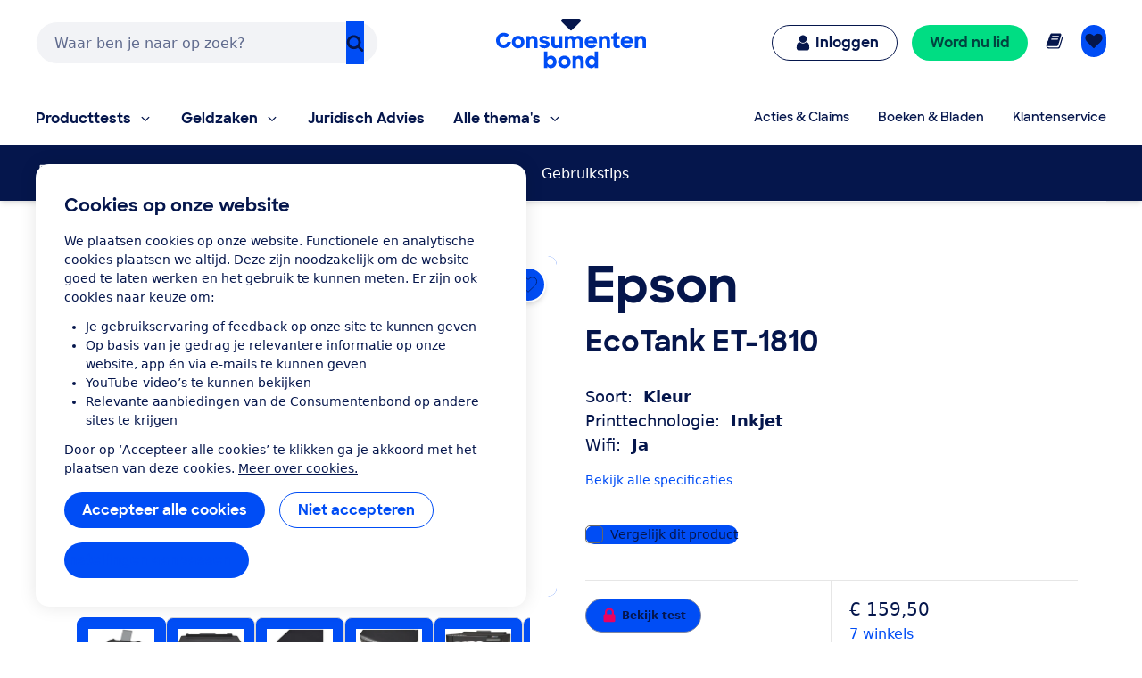

--- FILE ---
content_type: application/x-javascript;charset=utf-8
request_url: https://swa.consumentenbond.nl/id?d_visid_ver=5.5.0&d_fieldgroup=A&mcorgid=3C2215F354E783880A4C98A4%40AdobeOrg&mid=35205895040544865415175644393927956179&d_coppa=true&ts=1769065850257
body_size: -33
content:
{"mid":"35205895040544865415175644393927956179"}